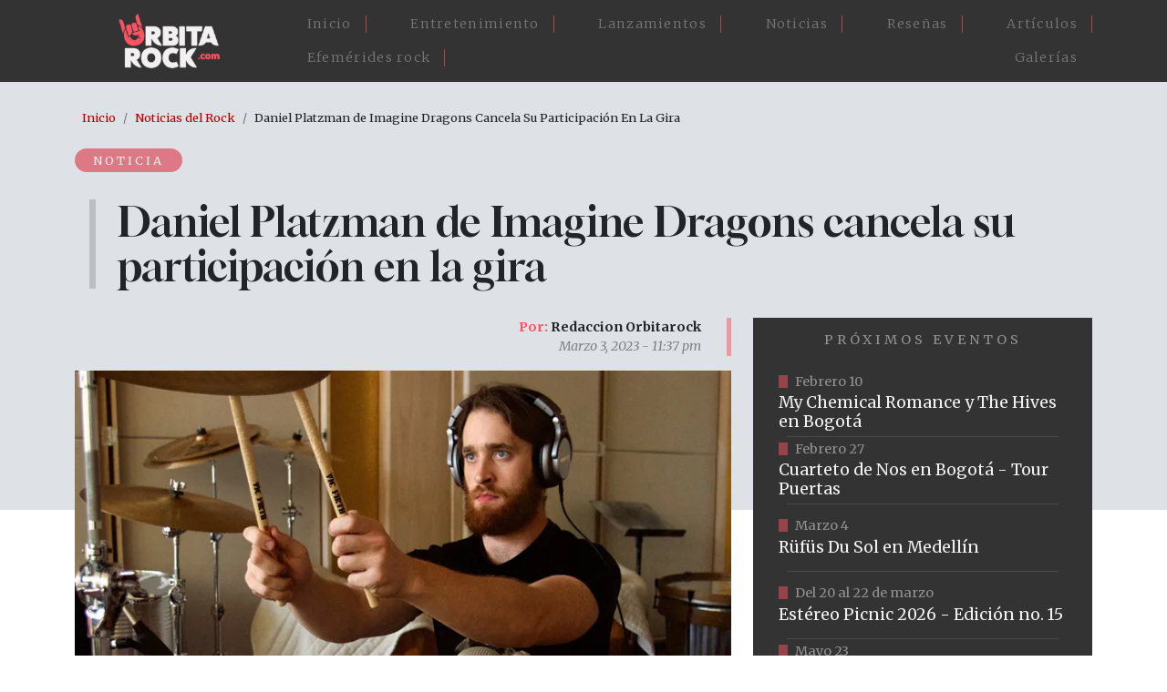

--- FILE ---
content_type: text/html; charset=UTF-8
request_url: https://www.orbitarock.com/noticia/platzman-imagine-dragons-cancela
body_size: 8961
content:

<!DOCTYPE html>
<html lang="es" dir="ltr" prefix="og: https://ogp.me/ns#" class="h-100">
  <head>
    <meta charset="utf-8" />
<meta name="description" content="Imagine Dragons anunció que su baterista Daniel Platzman no estará más en la gira debido a problemas de salud. La banda estará en Bogotá el 12 de marzo." />
<meta name="abstract" content="En medio de su gira latinoamericana la banda estadounidense Imagine Dragons anunció que su baterista Daniel Platzman no estará más en la gira debido a problemas de salud. La banda se presentará en Bogotá el 12 de marzo." />
<meta name="keywords" content="Imagine Dragons" />
<link rel="canonical" href="https://www.orbitarock.com/noticia/platzman-imagine-dragons-cancela" />
<meta name="robots" content="index, follow" />
<meta property="og:site_name" content="Orbitarock.com" />
<meta property="og:type" content="Noticia" />
<meta property="og:url" content="https://www.orbitarock.com/noticia/platzman-imagine-dragons-cancela" />
<meta property="og:title" content="Daniel Platzman de Imagine Dragons cancela su participación en la gira" />
<meta property="og:description" content="En medio de su gira latinoamericana la banda estadounidense Imagine Dragons anunció que su baterista Daniel Platzman no estará más en la gira debido a problemas de salud. La banda se presentará en Bogotá el 12 de marzo." />
<meta property="og:image" content="https://www.orbitarock.com/sites/default/files/articulos_2016/daniel-platzman-imagine-dragons.jpg" />
<meta name="twitter:card" content="summary_large_image" />
<meta name="twitter:description" content="En medio de su gira latinoamericana la banda estadounidense Imagine Dragons anunció que su baterista Daniel Platzman no estará más en la gira debido a problemas de salud. La banda se presentará en Bogotá el 12 de marzo." />
<meta name="twitter:site" content="@orbitarock" />
<meta name="twitter:title" content="Daniel Platzman de Imagine Dragons cancela su participación en la gira" />
<meta name="twitter:creator" content="@orbitarock" />
<meta name="Generator" content="Drupal 10 (https://www.drupal.org)" />
<meta name="MobileOptimized" content="width" />
<meta name="HandheldFriendly" content="true" />
<meta name="viewport" content="width=device-width, initial-scale=1.0" />
<script type="application/ld+json">{
    "@context": "https://schema.org",
    "@graph": [
        {
            "@type": "NewsArticle",
            "headline": "▷ Daniel Platzman de Imagine Dragons cancela su participación en la gira",
            "name": "▷ Daniel Platzman de Imagine Dragons cancela su participación en la gira",
            "description": "En medio de su gira latinoamericana la banda estadounidense Imagine Dragons anunció que su baterista Daniel Platzman no estará más en la gira debido a problemas de salud. La banda se presentará en Bogotá el 12 de marzo.",
            "image": {
                "@type": "ImageObject",
                "url": "/sites/default/files/articulos_2016/daniel-platzman-imagine-dragons.jpg"
            },
            "datePublished": "Vie, 03/03/2023 - 23:37",
            "dateModified": "Sáb, 21/10/2023 - 21:43",
            "isAccessibleForFree": "True",
            "author": {
                "@type": "Person",
                "name": "Redaccion Orbitarock"
            },
            "publisher": {
                "@type": "Organization",
                "name": "Orbitarock.com",
                "logo": {
                    "@type": "ImageObject",
                    "url": "https://orbitarock.com/themes/custom/orbita2023/logo.png"
                }
            }
        }
    ]
}</script>

    <title>▷ Daniel Platzman de Imagine Dragons no estará en Colombia 🤘</title>
    <link rel="shortcut icon" href="/sites/default/files/favicon.ico.png" type="image/png" />
    <link rel="stylesheet" media="all" href="/core/themes/stable9/css/system/components/align.module.css?t6o67u" />
<link rel="stylesheet" media="all" href="/core/themes/stable9/css/system/components/fieldgroup.module.css?t6o67u" />
<link rel="stylesheet" media="all" href="/core/themes/stable9/css/system/components/container-inline.module.css?t6o67u" />
<link rel="stylesheet" media="all" href="/core/themes/stable9/css/system/components/clearfix.module.css?t6o67u" />
<link rel="stylesheet" media="all" href="/core/themes/stable9/css/system/components/details.module.css?t6o67u" />
<link rel="stylesheet" media="all" href="/core/themes/stable9/css/system/components/hidden.module.css?t6o67u" />
<link rel="stylesheet" media="all" href="/core/themes/stable9/css/system/components/item-list.module.css?t6o67u" />
<link rel="stylesheet" media="all" href="/core/themes/stable9/css/system/components/js.module.css?t6o67u" />
<link rel="stylesheet" media="all" href="/core/themes/stable9/css/system/components/nowrap.module.css?t6o67u" />
<link rel="stylesheet" media="all" href="/core/themes/stable9/css/system/components/position-container.module.css?t6o67u" />
<link rel="stylesheet" media="all" href="/core/themes/stable9/css/system/components/reset-appearance.module.css?t6o67u" />
<link rel="stylesheet" media="all" href="/core/themes/stable9/css/system/components/resize.module.css?t6o67u" />
<link rel="stylesheet" media="all" href="/core/themes/stable9/css/system/components/system-status-counter.css?t6o67u" />
<link rel="stylesheet" media="all" href="/core/themes/stable9/css/system/components/system-status-report-counters.css?t6o67u" />
<link rel="stylesheet" media="all" href="/core/themes/stable9/css/system/components/system-status-report-general-info.css?t6o67u" />
<link rel="stylesheet" media="all" href="/core/themes/stable9/css/system/components/tablesort.module.css?t6o67u" />
<link rel="stylesheet" media="all" href="/core/themes/stable9/css/views/views.module.css?t6o67u" />
<link rel="stylesheet" media="all" href="/modules/contrib/ckeditor_accordion/css/accordion.frontend.css?t6o67u" />
<link rel="stylesheet" media="all" href="https://use.fontawesome.com/releases/v6.4.0/css/all.css" />
<link rel="stylesheet" media="all" href="https://use.fontawesome.com/releases/v6.4.0/css/v4-shims.css" />
<link rel="stylesheet" media="all" href="/core/themes/stable9/css/core/assets/vendor/normalize-css/normalize.css?t6o67u" />
<link rel="stylesheet" media="all" href="/themes/contrib/bootstrap5/css/components/action-links.css?t6o67u" />
<link rel="stylesheet" media="all" href="/themes/contrib/bootstrap5/css/components/breadcrumb.css?t6o67u" />
<link rel="stylesheet" media="all" href="/themes/contrib/bootstrap5/css/components/container-inline.css?t6o67u" />
<link rel="stylesheet" media="all" href="/themes/contrib/bootstrap5/css/components/details.css?t6o67u" />
<link rel="stylesheet" media="all" href="/themes/contrib/bootstrap5/css/components/exposed-filters.css?t6o67u" />
<link rel="stylesheet" media="all" href="/themes/contrib/bootstrap5/css/components/field.css?t6o67u" />
<link rel="stylesheet" media="all" href="/themes/contrib/bootstrap5/css/components/form.css?t6o67u" />
<link rel="stylesheet" media="all" href="/themes/contrib/bootstrap5/css/components/icons.css?t6o67u" />
<link rel="stylesheet" media="all" href="/themes/contrib/bootstrap5/css/components/inline-form.css?t6o67u" />
<link rel="stylesheet" media="all" href="/themes/contrib/bootstrap5/css/components/item-list.css?t6o67u" />
<link rel="stylesheet" media="all" href="/themes/contrib/bootstrap5/css/components/links.css?t6o67u" />
<link rel="stylesheet" media="all" href="/themes/contrib/bootstrap5/css/components/menu.css?t6o67u" />
<link rel="stylesheet" media="all" href="/themes/contrib/bootstrap5/css/components/more-link.css?t6o67u" />
<link rel="stylesheet" media="all" href="/themes/contrib/bootstrap5/css/components/pager.css?t6o67u" />
<link rel="stylesheet" media="all" href="/themes/contrib/bootstrap5/css/components/tabledrag.css?t6o67u" />
<link rel="stylesheet" media="all" href="/themes/contrib/bootstrap5/css/components/tableselect.css?t6o67u" />
<link rel="stylesheet" media="all" href="/themes/contrib/bootstrap5/css/components/tablesort.css?t6o67u" />
<link rel="stylesheet" media="all" href="/themes/contrib/bootstrap5/css/components/textarea.css?t6o67u" />
<link rel="stylesheet" media="all" href="/themes/contrib/bootstrap5/css/components/ui-dialog.css?t6o67u" />
<link rel="stylesheet" media="all" href="/themes/contrib/bootstrap5/css/components/messages.css?t6o67u" />
<link rel="stylesheet" media="all" href="/themes/contrib/bootstrap5/css/style.css?t6o67u" />
<link rel="stylesheet" media="all" href="/themes/contrib/bootstrap5/dist/icons/1.11.0/font/bootstrap-icons.css?t6o67u" />
<link rel="stylesheet" media="all" href="/themes/custom/orbita2023/css/style.css?t6o67u" />
<link rel="stylesheet" media="all" href="/themes/custom/orbita2023/css/estilosM.css?t6o67u" />

    
  </head>
  
   <script>
    
	  (function(i,s,o,g,r,a,m){i['GoogleAnalyticsObject']=r;i[r]=i[r]||function(){
	  (i[r].q=i[r].q||[]).push(arguments)},i[r].l=1*new Date();a=s.createElement(o),
	  m=s.getElementsByTagName(o)[0];a.async=1;a.src=g;m.parentNode.insertBefore(a,m)
	  })(window,document,'script','https://www.google-analytics.com/analytics.js','ga');
	  ga('create', 'UA-3599876-8', 'auto');
	  ga('send', 'pageview');
	</script>

    <script async src="https://pagead2.googlesyndication.com/pagead/js/adsbygoogle.js?client=ca-pub-1712522659803458"
     crossorigin="anonymous"></script>
     
  <body class="path-node page-node-type-article   d-flex flex-column h-100">
        <div class="visually-hidden-focusable skip-link p-3 container">
      <a href="#main-content" class="p-2">
        Pasar al contenido principal
      </a>
    </div>
    
      <div class="dialog-off-canvas-main-canvas d-flex flex-column h-100" data-off-canvas-main-canvas>
    

<header>
  

    <nav class="navbar navbar-expand-lg navbar-dark text-light bg-dark">
    <div class="container d-flex">
        <div class="region region-nav-branding">
    <div id="block-orbita2023-branding" class="px-5 block block-system block-system-branding-block">
  
    
  <div class="navbar-brand d-flex align-items-center">

    <a href="/" title="Inicio" rel="home" class="site-logo d-block">
    <img src="/sites/default/files/logo-orbitarock.png" alt="Inicio" />
  </a>
  
  <div>
    
      </div>
</div>
</div>

  </div>


      <button class="navbar-toggler collapsed" type="button" data-bs-toggle="collapse"
              data-bs-target="#navbarSupportedContent" aria-controls="navbarSupportedContent"
              aria-expanded="false" aria-label="Toggle navigation">
        <span class="navbar-toggler-icon"></span>
      </button>

      <div class="collapse navbar-collapse justify-content-md-end" id="navbarSupportedContent">
          <div class="region region-nav-main">
    <nav role="navigation" aria-labelledby="block-orbita2023-main-navigation-menu" id="block-orbita2023-main-navigation" class="menu-home block block-menu navigation menu--main">
            
  <h5 class="visually-hidden" id="block-orbita2023-main-navigation-menu">Main navigation</h5>
  

        
            <ul data-block="nav_main" class="navbar-nav justify-content-end flex-wrap nav-level-0">
                    <li class="nav-item">
          <a href="/" class="nav-link" data-drupal-link-system-path="&lt;front&gt;">Inicio</a>
      </li>

                    <li class="nav-item">
          <a href="/entretenimiento" class="nav-link" data-drupal-link-system-path="node/7171">Entretenimiento</a>
      </li>

                    <li class="nav-item">
          <a href="/lanzamientos" class="nav-link" data-drupal-link-system-path="node/7173">Lanzamientos</a>
      </li>

                    <li class="nav-item">
          <a href="/noticia" class="nav-link" data-drupal-link-system-path="node/7168">Noticias</a>
      </li>

                    <li class="nav-item">
          <a href="/resenas" class="nav-link" data-drupal-link-system-path="node/7172">Reseñas</a>
      </li>

                    <li class="nav-item">
          <a href="/articulos" class="nav-link" data-drupal-link-system-path="node/7170">Artículos</a>
      </li>

                    <li class="nav-item">
          <a href="/efemerides-rock" class="nav-link" data-drupal-link-system-path="node/7175">Efemérides rock</a>
      </li>

                    <li class="nav-item">
          <a href="/galerias" class="nav-link" data-drupal-link-system-path="node/7176">Galerías</a>
      </li>

        </ul>
  



  </nav>

  </div>

        
      </div>
    </div>
  </nav>
  
</header>
<div class"container-fluid">            <div class="region region-fluido-superior">
    <div id="block-bloquefluidoheader" class="block block-block-content block-block-content792abf15-fdc6-4c83-b412-ceb709c96ee0">
  
    
      
            <div class="clearfix text-formatted field field--name-body field--type-text-with-summary field--label-hidden field__item"><div class="blheader-fluid">
</div></div>
      
  </div>

  </div>

 </div>
<main role="main">
  <a id="main-content" tabindex="-1"></a>
  
  
  

  <div class="container">
            <div class="region region-breadcrumb">
    <div id="block-orbita2023-breadcrumbs" class="container p-2 block block-system block-system-breadcrumb-block">
  
    
        <nav aria-label="breadcrumb">
    <h2 id="system-breadcrumb" class="visually-hidden">Sobrescribir enlaces de ayuda a la navegación</h2>
    <ol class="breadcrumb">
          <li class="breadcrumb-item">
                  <a href="/">Inicio</a>
              </li>
          <li class="breadcrumb-item">
                  <a href="/noticia">Noticias del Rock</a>
              </li>
          <li class="breadcrumb-item">
                  Daniel Platzman de Imagine Dragons Cancela Su Participación En La Gira
              </li>
        </ol>
  </nav>

  </div>

  </div>

        <div class="row g-0">
            <div class="order-1 order-lg-2 col-12">
          <div class="region region-content">
    <div data-drupal-messages-fallback class="hidden"></div>
<div id="block-orbita2023-page-title" class="container block block-core block-page-title-block">
  
    
      
<h1><span class="field field--name-title field--type-string field--label-hidden">Daniel Platzman de Imagine Dragons cancela su participación en la gira</span>
</h1>


  </div>
<div id="block-orbita2023-content" class="block block-system block-system-main-block">
  
    
      <div data-history-node-id="7188" class="node node--type-article node--view-mode-full ds-1col clearfix">

  

  
<div  class="gnews1 col-12">
    
<div  class="label-art">
    
      <div class="field field--name-field-tipo-de-contenido field--type-entity-reference field--label-hidden field__items">
              <div class="field__item"><a href="/taxonomy/term/861" hreflang="es">Noticia</a></div>
          </div>
  
  </div>
            <div class="field field--name-node-title field--type-ds field--label-hidden field__item"><h1 class="tit-art">
  Daniel Platzman de Imagine Dragons cancela su participación en la gira
</h1>
</div>
      
  </div>
<div  class="gnews2 col-12 d-flex flex-wrap justify-content-between">
    
<div  class="gnews2-1 col-lg-8 col-md-9 col-12 row">
    
<div  class="gdate02 mb-3 row">
    
            <div class="field field--name-node-author field--type-ds field--label-hidden field__item">Redaccion Orbitarock</div>
      
            <div class="field field--name-node-post-date field--type-ds field--label-hidden field__item">Marzo 3, 2023 - 11:37 pm</div>
      
  </div>
            <div class="field field--name-field-image field--type-image field--label-hidden field__item">  <img loading="lazy" src="/sites/default/files/styles/830_ancho/public/articulos_2016/daniel-platzman-imagine-dragons.jpg.webp?itok=myAmCXSA" width="830" height="463" alt="Daniel Platzman baterista de Imagine Dragons cancela su participación en la gira latinoamericana 2023" title="Daniel Platzman baterista de Imagine Dragons cancela su participación en la gira latinoamericana 2023" class="img-fluid image-style-_30-ancho" />


</div>
      
<div  class="cont-art col-lg-9 col-md-10 col-12 mx-auto pt-lg-4 pt-md-3 pt-2">
    
            <div class="clearfix text-formatted field field--name-body field--type-text-with-summary field--label-hidden field__item"><p><strong>En medio de su gira latinoamericana la banda estadounidense Imagine Dragons anunció que su baterista Daniel Platzman no estará más en la gira debido a problemas de salud. La banda se presentará en Bogotá el 12 de marzo.</strong></p>
<p>Nuevamente se presentan inconvenientes con el tan esperado show de <strong>Imagine Dragons</strong> en Colombia. El pasado mes 17 de octubre de 2022 la banda se vió obligada a cancelar el concierto que ofrecerían el día siguiente en el Coliseo Live de Bogotá y los demás programados en la región, debido a que <strong>Dan Reynolds sufría de una hemorragia</strong> en las cuerdas vocales y un esguince de rodilla que le impedía desarrollar íntegramente su espectáculo. A inicios de noviembre se confirmaron las nuevas fechas en las que nuevamente se incluyó a nuestro país el día <strong>12 de marzo de 2023</strong>.</p>
<p>Leer también: <a href="https://www.orbitarock.com/noticia/imagine-dragons-anuncia-sus-nuevas-fechas-en-latinoamerica">Imagine Dragons anuncia sus nuevas fechas en Latinoamérica</a></p>
<p>Ahora, después de llevar a cabo los dos primeros conciertos de la gira en las ciudades de São Paulo el 28 de febrero y Curitiba el 2 de marzo, a través de su cuenta de twitter&nbsp;el baterista <a href="https://twitter.com/DanielPlatzman" target="_blank"><strong>Daniel Platzman</strong></a> anunció con el siguiente mensaje que<strong> por inconvenientes de salud no podrá seguir haciendo parte de la gira</strong>.</p>
<blockquote><p>“Hola a todos, no he estado bien. No puedo decirles el profundo arrepentimiento que tengo por decepcionar a nuestros increíbles fans sudamericanos, así como a mis compañeros de banda, pero necesito tomarme un poco de tiempo para concentrarme en mi salud",&nbsp;</p>
</blockquote>
<p>A causa de este anuncio, se especuló que nuevamente la gira tendría el riesgo de no realizarse, sin embargo la misma banda y la empresa promotora <strong>Ocesa confirmó que el concierto se realizará según lo planeado</strong> el día domingo <strong>12 de marzo en el Coliseo Live</strong>. Aunque aún se desconoce&nbsp;el nombre de quien&nbsp;sería&nbsp;el reemplazo de Platzman, también se confirmaron los demás conciertos que tomarán parte en <strong>Rio de Janeiro</strong>,<strong> Santiago de Chile</strong>, <strong>Buenos Aires</strong> y <strong>Ciudad de México</strong>.</p>
<p>Las entradas para el show de <strong>Imagine Dragons en Bogotá</strong> aún están disponibles en <a href="https://www.taquillalive.com/performance-details/?artist=imagine-dragons&amp;event=TCL.EVN51.PRF1" target="_blank">Taquillalive.com</a>.</p>
<p><a href="https://www.imaginedragonsmusic.com/tour/#/" target="_blank">Consulta aquí todas las fechas de la gira Mercury World Tour 2023&nbsp;de Imagine Dragons</a>.</p>
</div>
      
  </div>
  <div class="field field--name-field-tags field--type-entity-reference field--label-inline clearfix">
    <div class="field__label">En esta nota</div>
          <div class="field__items">
              <div class="field__item"><a href="/imagine-dragons" hreflang="es">Imagine Dragons</a></div>
              </div>
      </div>

            <div class="field field--name-dynamic-block-fieldnode-bloque-contenidos-relacionados-i field--type-ds field--label-hidden field__item"><div class="views-element-container"><div class="my-4 vartrel view view-internas-contenido-relacionado view-id-internas_contenido_relacionado view-display-id-block_1 js-view-dom-id-9a6fd66fcdfc89ac81ebe2ec72027e3812e4c2009b2e1f880ba4884ae713257d">
  
    
      
      <div class="view-content row">
          <div class="col-lg-6 col-md-6 col-12 mb-3 position-relative scale px-lg-2 px-md-2 px-0 views-row"><div class="views-field views-field-nothing"><span class="field-content"><div class="artrel01 d-flex">
<div class="col-6 position-relative artrel02">
<div class="position-absolute artrel-tp">Reseña</div>
<div class="w100 artrel-img overflow-hidden">  <a href="/resena/imagine-dragons-colombia" hreflang="es"><img loading="lazy" src="/sites/default/files/styles/225_x_150/public/articulos_2016/imagine-dragons-bogota-2023.jpg.webp?itok=IyTdbhey" width="225" height="150" alt="Imagine Dragons durante su concierto en Bogotá" title="Imagine Dragons durante su concierto en Bogotá" class="img-fluid image-style-_25-x-150" />

</a>
</div>
</div>
<div class="col-6 artrel-info">
<div class="artrel-dt px-2"><time datetime="2023-03-13T22:14:52-05:00" class="datetime">Marzo 13   2023</time>
</div>
<div class="artrel-tit mt-2"><h3><a href="/resena/imagine-dragons-colombia" hreflang="es">Imagine Dragons dejó su huella imborrable en Colombia</a></h3></div>
</div>
<div class="no-link"><a href="/resena/imagine-dragons-colombia" hreflang="es">vista</a></div>
</div></span></div></div>
    <div class="col-lg-6 col-md-6 col-12 mb-3 position-relative scale px-lg-2 px-md-2 px-0 views-row"><div class="views-field views-field-nothing"><span class="field-content"><div class="artrel01 d-flex">
<div class="col-6 position-relative artrel02">
<div class="position-absolute artrel-tp">Noticia</div>
<div class="w100 artrel-img overflow-hidden">  <a href="/noticia/imagine-dragons-anuncia-sus-nuevas-fechas-en-latinoamerica" hreflang="es"><img loading="lazy" src="/sites/default/files/styles/225_x_150/public/articulos_2016/imagine-dragons-colombia-2023.jpg.webp?itok=wso4-iEA" width="225" height="150" alt="Imagine Dragons vuelve a Colombia en marzo de 2023" title="Imagine Dragons vuelve a Colombia en marzo de 2023" class="img-fluid image-style-_25-x-150" />

</a>
</div>
</div>
<div class="col-6 artrel-info">
<div class="artrel-dt px-2"><time datetime="2022-11-10T16:20:49-05:00" class="datetime">Noviembre 10   2022</time>
</div>
<div class="artrel-tit mt-2"><h3><a href="/noticia/imagine-dragons-anuncia-sus-nuevas-fechas-en-latinoamerica" hreflang="es">Imagine Dragons anuncia sus nuevas fechas en Latinoamérica</a></h3></div>
</div>
<div class="no-link"><a href="/noticia/imagine-dragons-anuncia-sus-nuevas-fechas-en-latinoamerica" hreflang="es">vista</a></div>
</div></span></div></div>
    <div class="col-lg-6 col-md-6 col-12 mb-3 position-relative scale px-lg-2 px-md-2 px-0 views-row"><div class="views-field views-field-nothing"><span class="field-content"><div class="artrel01 d-flex">
<div class="col-6 position-relative artrel02">
<div class="position-absolute artrel-tp">Lanzamientos</div>
<div class="w100 artrel-img overflow-hidden">  <a href="/lanzamientos/origins-imagine-dragons" hreflang="es"><img loading="lazy" src="/sites/default/files/styles/225_x_150/public/articulos_2016/imagine-dragons-2018-grammys.jpg.webp?itok=s_Tb7l36" width="225" height="150" alt="Imagine Dragons presenta su nuevo disco &quot;Origins&quot;" title="Imagine Dragons presenta su nuevo disco &quot;Origins&quot;" class="img-fluid image-style-_25-x-150" />

</a>
</div>
</div>
<div class="col-6 artrel-info">
<div class="artrel-dt px-2"><time datetime="2018-11-13T21:20:24-05:00" class="datetime">Noviembre 13   2018</time>
</div>
<div class="artrel-tit mt-2"><h3><a href="/lanzamientos/origins-imagine-dragons" hreflang="es">Imagine Dragons presenta su nuevo disco &quot;Origins&quot;</a></h3></div>
</div>
<div class="no-link"><a href="/lanzamientos/origins-imagine-dragons" hreflang="es">vista</a></div>
</div></span></div></div>
    <div class="col-lg-6 col-md-6 col-12 mb-3 position-relative scale px-lg-2 px-md-2 px-0 views-row"><div class="views-field views-field-nothing"><span class="field-content"><div class="artrel01 d-flex">
<div class="col-6 position-relative artrel02">
<div class="position-absolute artrel-tp">Lanzamientos</div>
<div class="w100 artrel-img overflow-hidden">  <a href="/lanzamientos/escucha-aqui-suicide-squad-the-album" hreflang="es"><img loading="lazy" src="/sites/default/files/styles/225_x_150/public/articulos_2016/suicide_squad_the_album.jpg.webp?itok=3MT2F9Fb" width="225" height="150" alt="Carátula del disco &quot;Suicide Squad: The Album&quot;" title="Carátula del disco &quot;Suicide Squad: The Album&quot;" class="img-fluid image-style-_25-x-150" />

</a>
</div>
</div>
<div class="col-6 artrel-info">
<div class="artrel-dt px-2"><time datetime="2016-08-09T12:14:11-05:00" class="datetime">Agosto 9   2016</time>
</div>
<div class="artrel-tit mt-2"><h3><a href="/lanzamientos/escucha-aqui-suicide-squad-the-album" hreflang="es">Escucha aquí &quot;Suicide Squad: The Album&quot;</a></h3></div>
</div>
<div class="no-link"><a href="/lanzamientos/escucha-aqui-suicide-squad-the-album" hreflang="es">vista</a></div>
</div></span></div></div>

    </div>
  
          </div>
</div>
</div>
      
  </div>
<div  class="gnews2-2 col-lg-4 col-md-3 col-12">
    
            <div class="field field--name-dynamic-block-fieldnode-interna-eventos field--type-ds field--label-hidden field__item"><div class="views-element-container"><div class="vev-int py-3 view view-internas-proximos-eventos view-id-internas_proximos_eventos view-display-id-block_1 js-view-dom-id-f4180a2f4ff16c2e7f7351459385422e108a0a3f453bcee9a48ffae53876d0e7">
  
    
      <div class="view-header">
      <h2 class="text-center">Próximos eventos</h2>

    </div>
      
      <div class="view-content row">
          <div class="position-relative views-row"><div class="views-field views-field-nothing"><span class="field-content"><div class="px-3 evint01 d-flex align-items-center">
<div>
<div class="evdate2">Febrero 10</div>
<div class="evtitle2"><h3>My Chemical Romance y The Hives en Bogotá</h3></div>
</div>
<div class="no-link"><a href="https://www.ticketmaster.co/event/my-chemical-romance" target="_blank">https://www.ticketmaster.co/event/my-chemical-romance</a></div>
</div></span></div></div>
    <div class="position-relative views-row"><div class="views-field views-field-nothing"><span class="field-content"><div class="px-3 evint01 d-flex align-items-center">
<div>
<div class="evdate2">Febrero 27</div>
<div class="evtitle2"><h3>Cuarteto de Nos en Bogotá - Tour Puertas</h3></div>
</div>
<div class="no-link"><a href="https://tuboleta.com/es/eventos/cuarteto-de-nos-tour-puertas" target="_blank">https://tuboleta.com/es/eventos/cuarteto-de-nos-tour-puertas</a></div>
</div></span></div></div>
    <div class="position-relative views-row"><div class="views-field views-field-nothing"><span class="field-content"><div class="px-3 evint01 d-flex align-items-center">
<div>
<div class="evdate2">Marzo 4</div>
<div class="evtitle2"><h3>Rüfüs Du Sol en Medellín</h3></div>
</div>
<div class="no-link"><a href="https://www.ticketmaster.co/event/rufus-du-sol-medellin" target="_blank">https://www.ticketmaster.co/event/rufus-du-sol-medellin</a></div>
</div></span></div></div>
    <div class="position-relative views-row"><div class="views-field views-field-nothing"><span class="field-content"><div class="px-3 evint01 d-flex align-items-center">
<div>
<div class="evdate2">Del 20 al 22 de marzo</div>
<div class="evtitle2"><h3>Estéreo Picnic 2026 - Edición no. 15</h3></div>
</div>
<div class="no-link"><a href="https://www.ticketmaster.co/event/festival-estereo-picnic-2026" target="_blank">https://www.ticketmaster.co/event/festival-estereo-picnic-2026</a></div>
</div></span></div></div>
    <div class="position-relative views-row"><div class="views-field views-field-nothing"><span class="field-content"><div class="px-3 evint01 d-flex align-items-center">
<div>
<div class="evdate2">Mayo 23</div>
<div class="evtitle2"><h3>Don Tetto Histórico en Bogotá - Versión 2.0</h3></div>
</div>
<div class="no-link"><a href="https://tuboleta.com/es/eventos/don-tetto-historico-20" target="_blank">https://tuboleta.com/es/eventos/don-tetto-historico-20</a></div>
</div></span></div></div>

    </div>
  
            <div class="view-footer">
      <div class="d-flex justify-content-center mt-5 but02">
<a href="https://www.orbitarock.com/eventos" class="btn btn-success">Más eventos</a>
</div>

    </div>
    </div>
</div>
</div>
      
            <div class="field field--name-dynamic-block-fieldnode-bloque-banner-lateral field--type-ds field--label-hidden field__item"><div class="views-element-container"><div class="vbann01 w100 g-2 view view-banners-publicitarios view-id-banners_publicitarios view-display-id-block_1 js-view-dom-id-5b424d200268fca212b609bf1ffb5905bea0650d6b058b22eeabb5f1be74549a">
  
    
      
  
          </div>
</div>
</div>
      
            <div class="field field--name-dynamic-block-fieldnode-bloque-lateral-articulos field--type-ds field--label-hidden field__item"><div class="views-element-container"><div class="vlatnews-int mt-2 pt-3 view view-internas-articulos-bloque-derecho view-id-internas_articulos_bloque_derecho view-display-id-block_1 js-view-dom-id-c6efee9e95b8509c821a36f4d19de489cf0ad7d769ea2f9049e9fdcf40549f23">
  
    
      
      <div class="view-content row">
          <div class="pb-3 mb-3 position-relative scale views-row"><div class="views-field views-field-nothing"><span class="field-content"><div class="nlat-int d-flex position-relative">
<div class="nlat-int1 col-4 m-0 p-0 overflow-hidden">  <img loading="lazy" src="/sites/default/files/styles/142px_x_129/public/articulos_2016/pink-floyd-the-dark-side-of-the-moon.jpg.webp?itok=XimVr_w7" width="142" height="129" alt="Pink Floyd lanzó &quot;The Dark Side of The Moon&quot; en 1973" title="Pink Floyd lanzó &quot;The Dark Side of The Moon&quot; en 1973" class="img-fluid image-style-_42px-x-129" />


</div>
<div class="nlat-int2 d-flex align-items-center col-8 m-0 p-0"><h3>&quot;The Dark Side of the Moon&quot;: detalles de una obra maestra</h3></div>
<div class="no-link"><a href="/articulo/the-dark-side-of-the-moon" hreflang="es">vista</a></div>
</div></span></div></div>
    <div class="pb-3 mb-3 position-relative scale views-row"><div class="views-field views-field-nothing"><span class="field-content"><div class="nlat-int d-flex position-relative">
<div class="nlat-int1 col-4 m-0 p-0 overflow-hidden">  <img loading="lazy" src="/sites/default/files/styles/142px_x_129/public/images/love_of_lesbian_2025.jpeg.webp?itok=AeZ9KpC5" width="142" height="129" alt="Lika Nova y Ruido D Fondo serán los invitados de Love Of Lesbian en Bogotá" title="Lika Nova y Ruido D Fondo serán los invitados de Love Of Lesbian en Bogotá" class="img-fluid image-style-_42px-x-129" />


</div>
<div class="nlat-int2 d-flex align-items-center col-8 m-0 p-0"><h3>Lika Nova y Ruido D Fondo serán los invitados de Love Of Lesbian en Bogotá</h3></div>
<div class="no-link"><a href="/noticia/lika-nova-love-lesbian-bogota" hreflang="es">vista</a></div>
</div></span></div></div>
    <div class="pb-3 mb-3 position-relative scale views-row"><div class="views-field views-field-nothing"><span class="field-content"><div class="nlat-int d-flex position-relative">
<div class="nlat-int1 col-4 m-0 p-0 overflow-hidden">  <img loading="lazy" src="/sites/default/files/styles/142px_x_129/public/articulos_2016/metallica_the_black_album_1991.jpg.webp?itok=4xkB3ucp" width="142" height="129" alt="Metallica presentó en 1991 &quot;The Black Album&quot;" title="Metallica presentó en 1991 &quot;The Black Album&quot;" class="img-fluid image-style-_42px-x-129" />


</div>
<div class="nlat-int2 d-flex align-items-center col-8 m-0 p-0"><h3>¿Por qué el Black Album es el disco más exitoso de Metallica?</h3></div>
<div class="no-link"><a href="/album-negro-o-black-album-de-metallica" hreflang="es">vista</a></div>
</div></span></div></div>

    </div>
  
          </div>
</div>
</div>
      
  </div>
  </div>

</div>


  </div>

  </div>

      </div>
          </div>
  </div>

</main>
<div class"container-fluid">          
 </div>
<footer class="mt-auto     ">
  <div class="container">
      <div class="region region-footer">
    <div id="block-orbita2023-footerinfo" class="max-1320 block block-block-content block-block-content33d1f102-32c0-4aa6-9462-099f31e450f7">
  
    
      
            <div class="clearfix text-formatted field field--name-body field--type-text-with-summary field--label-hidden field__item"><div class="container pt-4 d-flex flex-wrap ftbog p-0">
<div class="col-lg-4 col-md-4 col-12">
<div class="logobog01 mb-3 col-lg-11 mb-lg-5 mb-md-4 mb-4 w100">
<div class="col-lg-5 col-md-6 col-4 logo-ft"><img src="https://orbitarock.com/sites/default/files/images/logo03-12.png" alt="Orbitarock.com"></div>
</div>
</div>
<div class="col-lg-4 col-md-4 col-12">
<h2>Orbitarock.com</h2>
<ul>
<li>Dirección: Cra. 20 No. 53b - 58, Bogotá, D.C., - Colombia.</li>
</ul>
<div class="redes-sociales">
<div class="pb-3"><a href="https://www.facebook.com/orbitarockcolombia/"><img class="icono-redes" src="https://orbitarock.com/sites/default/files/images/facebook.svg"></a><a class="btn-low px-2" href="https://www.facebook.com/orbitarockcolombia/" target="_blank" rel="noopener" title="Facebook Orbitarock">Orbitarock.com</a><a href="https://twitter.com/Orbitarock"><img class="icono-redes" src="https://orbitarock.com/sites/default/files/images/twitter.svg"></a><a class="btn-low px-2" href="https://twitter.com/Orbitarock" target="_blank" title="Twitter Orbitarock">Orbitarock</a><a href="https://www.instagram.com/orbitarock/" target="_blank"><img class="icono-redes" src="https://orbitarock.com/sites/default/files/images/instagram.svg"></a><a class="btn-low px-2" href="https://www.instagram.com/orbitarock/" rel="noopener" target="_blank" title="Instagram Orbitarock">Orbitarock</a></div>
</div>
</div>
<div class="col-lg-4 col-md-4 col-12">
<h2>Contacto</h2>
<ul>
<li>Teléfono: +57 304 634 17 59</li>
<li>Correo de contacto: <a href="mailto:contacto@orbitarock.com">contacto@orbitarock.com</a></li>
<li>Prensa y publicaciones: <a href="mailto:prensa@orbitarock.com">prensa@orbitarock.com</a></li>
<li>Comercial y pauta: <a href="mailto:comercial@orbitarock.com">comercial@orbitarock.com</a></li>
</ul>
</div>
</div>
</div>
      
  </div>

  </div>

  </div>
</footer>

  </div>

    
    <script type="application/json" data-drupal-selector="drupal-settings-json">{"path":{"baseUrl":"\/","pathPrefix":"","currentPath":"node\/7188","currentPathIsAdmin":false,"isFront":false,"currentLanguage":"es"},"pluralDelimiter":"\u0003","suppressDeprecationErrors":true,"ckeditorAccordion":{"accordionStyle":{"collapseAll":null,"keepRowsOpen":null,"animateAccordionOpenAndClose":1,"openTabsWithHash":1,"allowHtmlInTitles":0}},"field_group":{"html_element":{"mode":"default","context":"view","settings":{"classes":"label-art","show_empty_fields":false,"id":"","element":"div","show_label":false,"label_element":"h3","label_element_classes":"","attributes":"","effect":"none","speed":"fast"}}},"user":{"uid":0,"permissionsHash":"e3ea9c54d5fbc06a699419558efdaf89f2f56228ee77940b990f5af8c37a6e00"}}</script>
<script src="/core/assets/vendor/once/once.min.js?v=1.0.1"></script>
<script src="/sites/default/files/languages/es_hV5Yv7fGBE9TDTWAZHImJGYNkMbOWLENbE9VXcdL8cA.js?t6o67u"></script>
<script src="/core/misc/drupalSettingsLoader.js?v=10.4.6"></script>
<script src="/core/misc/drupal.js?v=10.4.6"></script>
<script src="/core/misc/drupal.init.js?v=10.4.6"></script>
<script src="/sites/default/files/asset_injector/js/aparecer_menu_home-9b0b91838527d8bf480d9d06ea6f0995.js?t6o67u"></script>
<script src="/themes/contrib/bootstrap5/dist/bootstrap/5.3.3/dist/js/bootstrap.bundle.js?v=5.3.3"></script>
<script src="/modules/contrib/ckeditor_accordion/js/accordion.frontend.min.js?t6o67u"></script>

  </body>
</html>


--- FILE ---
content_type: text/html; charset=utf-8
request_url: https://www.google.com/recaptcha/api2/aframe
body_size: 267
content:
<!DOCTYPE HTML><html><head><meta http-equiv="content-type" content="text/html; charset=UTF-8"></head><body><script nonce="oEGChX2_kwu0s3mbqKyk-g">/** Anti-fraud and anti-abuse applications only. See google.com/recaptcha */ try{var clients={'sodar':'https://pagead2.googlesyndication.com/pagead/sodar?'};window.addEventListener("message",function(a){try{if(a.source===window.parent){var b=JSON.parse(a.data);var c=clients[b['id']];if(c){var d=document.createElement('img');d.src=c+b['params']+'&rc='+(localStorage.getItem("rc::a")?sessionStorage.getItem("rc::b"):"");window.document.body.appendChild(d);sessionStorage.setItem("rc::e",parseInt(sessionStorage.getItem("rc::e")||0)+1);localStorage.setItem("rc::h",'1769759116137');}}}catch(b){}});window.parent.postMessage("_grecaptcha_ready", "*");}catch(b){}</script></body></html>